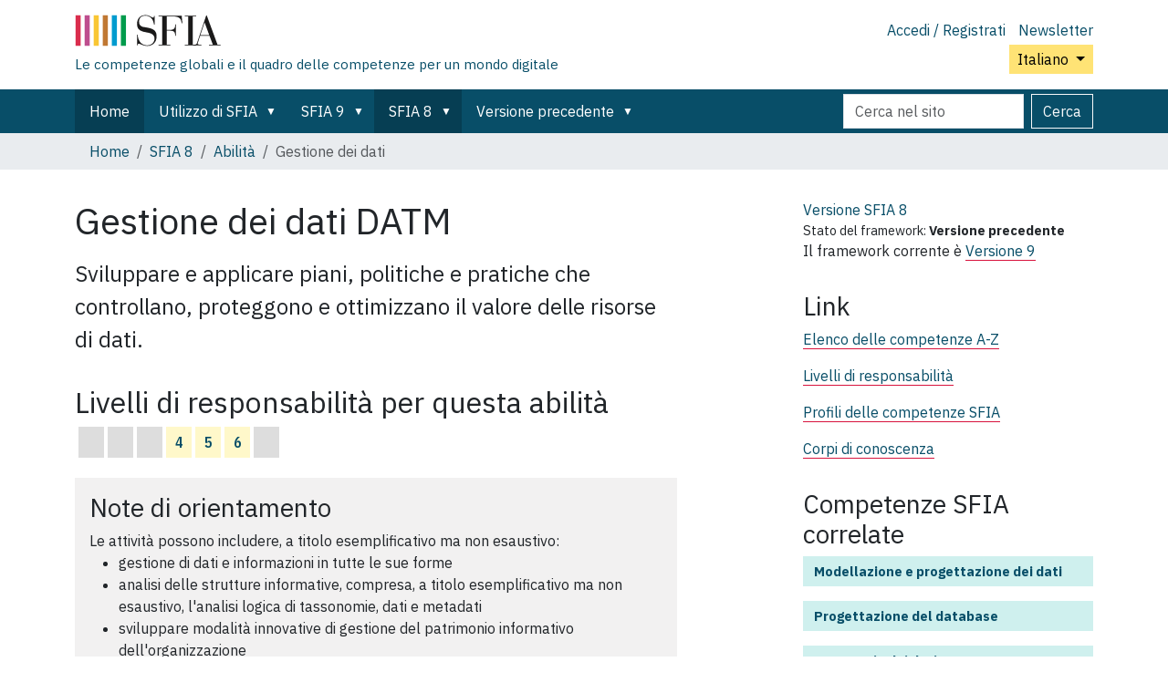

--- FILE ---
content_type: text/html;charset=utf-8
request_url: https://sfia-online.org/it/sfia-8/skills/data-management
body_size: 9903
content:
<!DOCTYPE html>
<html xmlns="http://www.w3.org/1999/xhtml" class="h-100" lang="it" xml:lang="it">

  <head><meta http-equiv="Content-Type" content="text/html; charset=UTF-8" />
    <!-- Google Tag Manager -->
    <script>(function(w,d,s,l,i){w[l]=w[l]||[];w[l].push({'gtm.start':
    new Date().getTime(),event:'gtm.js'});var f=d.getElementsByTagName(s)[0],
    j=d.createElement(s),dl=l!='dataLayer'?'&l='+l:'';j.async=true;j.src=
    'https://www.googletagmanager.com/gtm.js?id='+i+dl;f.parentNode.insertBefore(j,f);
      })(window,document,'script','dataLayer','GTM-W6HDL5B');</script>
    <!-- End Google Tag Manager -->
    <!-- Global site tag (gtag.js) - Google Analytics -->
    <script async="" src="https://www.googletagmanager.com/gtag/js?id=UA-64677514-1"></script>
    <script>
            window.dataLayer = window.dataLayer || [];
            function gtag(){dataLayer.push(arguments);}
            gtag('js', new Date());

            gtag('config', 'UA-64677514-1');
    </script>

    <title>Gestione dei dati — Italiano</title>
    <link href="/++theme++sfia-theme/++theme++barceloneta/barceloneta-apple-touch-icon.png" rel="apple-touch-icon" />
    <link href="/++theme++sfia-theme/++theme++barceloneta/barceloneta-apple-touch-icon-144x144-precomposed.png" rel="apple-touch-icon-precomposed" sizes="144x144" />
    <link href="/++theme++sfia-theme/++theme++barceloneta/barceloneta-apple-touch-icon-114x114-precomposed.png" rel="apple-touch-icon-precomposed" sizes="114x114" />
    <link href="/++theme++sfia-theme/++theme++barceloneta/barceloneta-apple-touch-icon-72x72-precomposed.png" rel="apple-touch-icon-precomposed" sizes="72x72" />
    <link href="/++theme++sfia-theme/++theme++barceloneta/barceloneta-apple-touch-icon-57x57-precomposed.png" rel="apple-touch-icon-precomposed" sizes="57x57" />
    <link href="/++theme++sfia-theme/++theme++barceloneta/barceloneta-apple-touch-icon-precomposed.png" rel="apple-touch-icon-precomposed" />
  <meta charset="utf-8" /><meta name="twitter:card" content="summary" /><meta property="og:site_name" content="SFIA" /><meta property="og:title" content="Gestione dei dati" name="title" /><meta property="og:type" content="website" /><meta property="og:description" content="Sviluppare e applicare piani, politiche e pratiche che controllano, proteggono e ottimizzano il valore delle risorse di dati." /><meta property="og:url" content="https://sfia-online.org/it/sfia-8/skills/data-management" /><meta property="og:image" content="https://sfia-online.org/@@site-logo/sfialogo-outlines.svg" name="image" /><meta property="og:image:type" content="image/svg+xml" /><meta name="description" content="Sviluppare e applicare piani, politiche e pratiche che controllano, proteggono e ottimizzano il valore delle risorse di dati." /><meta name="DC.description" content="Sviluppare e applicare piani, politiche e pratiche che controllano, proteggono e ottimizzano il valore delle risorse di dati." /><meta name="DC.date.created" content="2022-03-12T12:38:51+00:00" /><meta name="DC.date.modified" content="2022-03-12T14:03:34+00:00" /><meta name="DC.type" content="Skill" /><meta name="DC.format" content="text/plain" /><meta name="DC.language" content="it" /><meta name="DC.date.valid_range" content="2022/03/12 - " /><meta name="viewport" content="width=device-width, initial-scale=1.0" /><meta name="generator" content="Plone - https://plone.org/" /><link rel="alternate" hreflang="fr" href="https://sfia-online.org/fr/sfia-8/skills/data-management" /><link rel="alternate" hreflang="es" href="https://sfia-online.org/es/sfia-8/skills/data-management" /><link rel="alternate" hreflang="it" href="https://sfia-online.org/it/sfia-8/skills/data-management" /><link rel="alternate" hreflang="zh" href="https://sfia-online.org/zh/sfia-8/skills/data-management" /><link rel="alternate" hreflang="pl" href="https://sfia-online.org/pl/sfia-8/skills/data-management" /><link rel="alternate" hreflang="ar" href="https://sfia-online.org/ar/sfia-8/skills/data-management" /><link rel="alternate" hreflang="pt" href="https://sfia-online.org/pt/sfia-8/skills/data-management" /><link rel="alternate" hreflang="en" href="https://sfia-online.org/en/sfia-8/skills/data-management" /><link rel="alternate" hreflang="ru" href="https://sfia-online.org/ru/sfia-8/skills/data-management" /><link rel="alternate" hreflang="fr-ca" href="https://sfia-online.org/fr-ca/sfia-8/skills/data-management" /><link rel="alternate" hreflang="ja" href="https://sfia-online.org/ja/sfia-8/skills/data-management" /><link rel="alternate" hreflang="de" href="https://sfia-online.org/de/sfia-8/skills/data-management" /><link rel="canonical" href="https://sfia-online.org/it/sfia-8/skills/data-management" /><link rel="preload icon" type="image/vnd.microsoft.icon" href="https://sfia-online.org/it/favicon.ico?name=sfia-favicon.ico" /><link rel="mask-icon" href="https://sfia-online.org/it/favicon.ico?name=sfia-favicon.ico" /><link href="https://sfia-online.org/it/@@search" rel="search" title="Cerca nel sito" /><link data-bundle="collectionfilter-bundle" href="https://sfia-online.org/++webresource++82bcafb0-356d-5387-a703-bc0b71ea2cda/++plone++collectionfilter/collectionfilter.min.css" media="all" rel="stylesheet" type="text/css" /><link data-bundle="easyform" href="https://sfia-online.org/++webresource++b6e63fde-4269-5984-a67a-480840700e9a/++resource++easyform.css" media="all" rel="stylesheet" type="text/css" /><link data-bundle="mosaic-css" href="https://sfia-online.org/++webresource++5411e25a-bb6c-52c9-9764-e193dd1bdeb9/++plone++mosaic/mosaic.min.css" media="all" rel="stylesheet" type="text/css" /><link data-bundle="multilingual" href="https://sfia-online.org/++webresource++f30a16e6-dac4-5f5f-a036-b24364abdfc8/++resource++plone.app.multilingual.stylesheet/multilingual.css" media="all" rel="stylesheet" type="text/css" /><link data-bundle="plone-fullscreen" href="https://sfia-online.org/++webresource++ac83a459-aa2c-5a45-80a9-9d3e95ae0847/++plone++static/plone-fullscreen/fullscreen.css" media="all" rel="stylesheet" type="text/css" /><link data-bundle="diazo" href="https://sfia-online.org/++webresource++05036b61-3844-5c8b-8ddc-6440340b97b7/++theme++sfia-theme/styles/theme.min.css" media="all" rel="stylesheet" type="text/css" /><script data-bundle="collectionfilter-bundle" integrity="sha384-G96E8rSaSCb3q80fpWgtUqPhXxaBs0bVAGWdjODpcqCrs7nT1W1dzW+uVh7Xjuix" src="https://sfia-online.org/++webresource++d9ee3239-b605-576e-9578-88c1f7b95137/++plone++collectionfilter/collectionfilter-remote.min.js"></script><script data-bundle="plone-fullscreen" integrity="sha384-yAbXscL0aoE/0AkFhaGNz6d74lDy9Cz7PXfkWNqRnFm0/ewX0uoBBoyPBU5qW7Nr" src="https://sfia-online.org/++webresource++6aa4c841-faf5-51e8-8109-90bd97e7aa07/++plone++static/plone-fullscreen/fullscreen.js"></script><script data-bundle="plone" integrity="sha384-6Wh7fW8sei4bJMY3a6PIfr5jae6gj9dIadjpiDZBJsr9pJ5gW0bsg0IzoolcL3H0" src="https://sfia-online.org/++webresource++cff93eba-89cf-5661-8beb-464cc1d0cbc7/++plone++static/bundle-plone/bundle.min.js"></script><script data-bundle="diazo" integrity="sha384-fg9b8eMx+x25cqkQ/xuUVmuSFo+egtTxDtMjaBcTRsKyOlc3POihTlRlA17NDzlt" src="https://sfia-online.org/++webresource++808d846f-e21a-5b06-a95f-3172eb227e99/++theme++sfia-theme/js/theme.js"></script><script>
    function loadDoc(event) {
      submitDoc();
    }
    </script></head>

  <body class="d-flex flex-column h-100 col-content col-two frontend icons-off pat-markspeciallinks portaltype-skill section-sfia-8 site-it subsection-skills subsection-skills-data-management template-skill thumbs-on userrole-anonymous viewpermission-view" id="visual-portal-wrapper" dir="ltr" data-base-url="https://sfia-online.org/it/sfia-8/skills/data-management" data-view-url="https://sfia-online.org/it/sfia-8/skills/data-management" data-portal-url="https://sfia-online.org" data-i18ncatalogurl="https://sfia-online.org/plonejsi18n" data-pat-markspeciallinks="{&quot;external_links_open_new_window&quot;: false, &quot;mark_special_links&quot;: true}" data-pat-plone-modal="{&quot;actionOptions&quot;: {&quot;displayInModal&quot;: false}}" data-pat-pickadate="{&quot;date&quot;: {&quot;selectYears&quot;: 200}, &quot;time&quot;: {&quot;interval&quot;: 5 } }"><div class="outer-wrapper flex-shrink-0">
      <header class="container d-flex pt-3 flex-column justify-content-between align-items-lg-start flex-lg-row" id="content-header">

        <div class="mb-3 d-flex justify-content-end flex-lg-column" id="portal-top">
          <div id="portal-anontools">
  <ul class="list-inline">
    <li class="list-inline-item">
      <a title="Accedi / Registrati" href="https://sfia-online.org/it/login" id="personaltools-login" icon="plone-login" class="pat-plone-modal" data-pat-plone-modal="{}">Accedi / Registrati</a>
    </li>
    <li class="list-inline-item">
      <a title="Newsletter" href="https://sfia-online.org/@@signup" id="personaltools-newsletter" icon="envelope-at">Newsletter</a>
    </li>
  </ul>
</div>


  <div class="btn-group d-inline-block" id="portal-languageselector-sfia">
    <button class="btn btn-secondary dropdown-toggle float-end mt-lg-1" aria-expanded="false" type="button" data-bs-toggle="dropdown">
      Italiano
      
    </button>
    <ul class="dropdown-menu">

      
        <li>
          <a class="dropdown-item " href="https://sfia-online.org/@@multilingual-selector/e1046ca990094ee2b116072d9549f604/en?set_language=en">English</a>
        </li>
      
        <li>
          <a class="dropdown-item " href="https://sfia-online.org/@@multilingual-selector/e1046ca990094ee2b116072d9549f604/de?set_language=de">Deutsch</a>
        </li>
      
        <li>
          <a class="dropdown-item " href="https://sfia-online.org/@@multilingual-selector/e1046ca990094ee2b116072d9549f604/es?set_language=es">Español</a>
        </li>
      
        <li>
          <a class="dropdown-item " href="https://sfia-online.org/@@multilingual-selector/e1046ca990094ee2b116072d9549f604/fr?set_language=fr">Français</a>
        </li>
      
        <li>
          <a class="dropdown-item active " href="https://sfia-online.org/@@multilingual-selector/e1046ca990094ee2b116072d9549f604/it?set_language=it">Italiano</a>
        </li>
      
        <li>
          <a class="dropdown-item " href="https://sfia-online.org/@@multilingual-selector/e1046ca990094ee2b116072d9549f604/nl?set_language=nl">Nederlands</a>
        </li>
      
        <li>
          <a class="dropdown-item " href="https://sfia-online.org/@@multilingual-selector/e1046ca990094ee2b116072d9549f604/pl?set_language=pl">Polski</a>
        </li>
      
        <li>
          <a class="dropdown-item " href="https://sfia-online.org/@@multilingual-selector/e1046ca990094ee2b116072d9549f604/pt?set_language=pt">Português</a>
        </li>
      
        <li>
          <a class="dropdown-item " href="https://sfia-online.org/@@multilingual-selector/e1046ca990094ee2b116072d9549f604/fr-ca?set_language=fr-ca">Français (Canada)</a>
        </li>
      
        <li>
          <a class="dropdown-item " href="https://sfia-online.org/@@multilingual-selector/e1046ca990094ee2b116072d9549f604/ar?set_language=ar">العربية</a>
        </li>
      
        <li>
          <a class="dropdown-item " href="https://sfia-online.org/@@multilingual-selector/e1046ca990094ee2b116072d9549f604/zh?set_language=zh">中文</a>
        </li>
      
        <li>
          <a class="dropdown-item " href="https://sfia-online.org/@@multilingual-selector/e1046ca990094ee2b116072d9549f604/ja?set_language=ja">日本語</a>
        </li>
      
        <li>
          <a class="dropdown-item " href="https://sfia-online.org/@@multilingual-selector/e1046ca990094ee2b116072d9549f604/ru?set_language=ru">Русский</a>
        </li>
      
    </ul>
  </div>








        </div>

        <div class="pb-3 d-flex justify-content-between align-items-center order-lg-first w-auto" id="portal-logo-wrapper">
          <div class="d-flex flex-column" id="portal-logo-with-tag-line">
            <a id="portal-logo" title="Italiano" href="https://sfia-online.org/it">
  <img alt="SFIA" src="https://sfia-online.org/@@site-logo/sfialogo-outlines.svg" title="SFIA" /></a>
            <div id="tag-line">Le competenze globali e il quadro delle competenze per un mondo digitale</div>
          </div>
          <div class="navbar navbar-expand-lg">
            <button class="navbar-toggler border-secondary" aria-controls="offcanvasNavbar" type="button" data-bs-target="#offcanvasNavbar" data-bs-toggle="offcanvas" aria-label="Toggle navigation">
              <span class="navbar-toggler-icon"></span>
            </button>
          </div>
        </div>

      </header>

      <div id="mainnavigation-wrapper">
        <div id="mainnavigation">
          <nav class="navbar navbar-expand-lg navbar-barceloneta pat-navigationmarker" id="portal-globalnav-wrapper">
            <div class="container">
              <div class="offcanvas offcanvas-end" id="offcanvasNavbar" aria-labelledby="offcanvasNavbarLabel" tabindex="-1">
                <div class="offcanvas-header justify-content-end">
                  <button class="btn-close btn-close-white text-reset" aria-label="Close" type="button" data-bs-dismiss="offcanvas"></button>
                </div>
                <div class="offcanvas-body align-items-center">
                  <ul class="navbar-nav me-auto" id="portal-globalnav">
    <li class="index_html nav-item"><a href="https://sfia-online.org/it" class="state-None nav-link">Home</a></li><li class="about-sfia has_subtree nav-item"><a href="https://sfia-online.org/it/about-sfia" class="state-published nav-link" aria-haspopup="true">Utilizzo di SFIA</a><input id="navitem-about-sfia" type="checkbox" class="opener" /><label for="navitem-about-sfia" role="button" aria-label="Utilizzo di SFIA"></label><ul class="has_subtree dropdown"><li class="browsing-sfia nav-item"><a href="https://sfia-online.org/it/about-sfia/browsing-sfia" class="state-published nav-link">Navigazione in SFIA</a></li><li class="sfia-guiding-principles nav-item"><a href="https://sfia-online.org/it/about-sfia/sfia-guiding-principles" class="state-published nav-link">Principi guida di SFIA</a></li><li class="sfia-and-skills-management nav-item"><a href="https://sfia-online.org/it/about-sfia/sfia-and-skills-management" class="state-published nav-link">SFIA e gestione delle abilità</a></li><li class="how-sfia-works nav-item"><a href="https://sfia-online.org/it/about-sfia/how-sfia-works" class="state-published nav-link">Come funziona SFIA - Livelli di responsabilità e competenze</a></li><li class="the-context-for-sfia nav-item"><a href="https://sfia-online.org/it/about-sfia/the-context-for-sfia" class="state-published nav-link">Il contesto per SFIA</a></li><li class="using-and-licensing-sfia nav-item"><a href="https://sfia-online.org/it/about-sfia/using-and-licensing-sfia" class="state-published nav-link">Utilizzo e gestione delle licenze di SFIA</a></li><li class="introduction-to-sfia-documentation nav-item"><a href="https://sfia-online.org/it/about-sfia/introduction-to-sfia-documentation" class="state-published nav-link">Introduzione alla documentazione SFIA</a></li><li class="sfia-levels-of-responsibility nav-item"><a href="https://sfia-online.org/it/about-sfia/sfia-levels-of-responsibility" class="state-published nav-link">Livelli di responsabilità SFIA</a></li><li class="sfia-professional-skills nav-item"><a href="https://sfia-online.org/it/about-sfia/sfia-professional-skills" class="state-published nav-link">Abilità professionali SFIA</a></li></ul></li><li class="sfia-9 has_subtree nav-item"><a href="https://sfia-online.org/it/sfia-9" class="state-published nav-link" aria-haspopup="true">SFIA 9</a><input id="navitem-sfia-9" type="checkbox" class="opener" /><label for="navitem-sfia-9" role="button" aria-label="SFIA 9"></label><ul class="has_subtree dropdown"><li class="skills nav-item"><a href="https://sfia-online.org/it/sfia-9/skills" class="state-published nav-link">Abilità</a></li><li class="responsibilities nav-item"><a href="https://sfia-online.org/it/sfia-9/responsibilities" class="state-published nav-link">Livelli di responsabilità</a></li><li class="sfia-views nav-item"><a href="https://sfia-online.org/it/sfia-9/sfia-views" class="state-published nav-link">Visualizzazioni SFIAv9</a></li><li class="all-skills-a-z nav-item"><a href="https://sfia-online.org/it/sfia-9/all-skills-a-z" class="state-published nav-link">Elenco abilità dalla A alla Z</a></li><li class="generic-attributes-a-z nav-item"><a href="https://sfia-online.org/it/sfia-9/generic-attributes-a-z" class="state-published nav-link">Attributi generici SFIA 9 - directory</a></li><li class="documenti-sfia-9 nav-item"><a href="https://sfia-online.org/it/sfia-9/documenti-sfia-9" class="state-published nav-link">Documenti SFIA 9</a></li></ul></li><li class="sfia-8 has_subtree nav-item"><a href="https://sfia-online.org/it/sfia-8" class="state-published nav-link" aria-haspopup="true">SFIA 8</a><input id="navitem-sfia-8" type="checkbox" class="opener" /><label for="navitem-sfia-8" role="button" aria-label="SFIA 8"></label><ul class="has_subtree dropdown"><li class="responsibilities nav-item"><a href="https://sfia-online.org/it/sfia-8/responsibilities" class="state-published nav-link">Livelli di responsabilità</a></li><li class="behavioural-factors-in-sfia nav-item"><a href="https://sfia-online.org/it/sfia-8/behavioural-factors-in-sfia" class="state-published nav-link">Fattori comportamentali</a></li><li class="sfia-views nav-item"><a href="https://sfia-online.org/it/sfia-8/sfia-views" class="state-published nav-link">Viste SFIA</a></li><li class="skills nav-item"><a href="https://sfia-online.org/it/sfia-8/skills" class="state-published nav-link">Abilità</a></li><li class="documentation nav-item"><a href="https://sfia-online.org/it/sfia-8/documentation" class="state-published nav-link">Documenti SFIA 8</a></li><li class="all-skills-a-z nav-item"><a href="https://sfia-online.org/it/sfia-8/all-skills-a-z" class="state-published nav-link">Elenco abilità dalla A alla Z</a></li></ul></li><li class="legacy-sfia has_subtree nav-item"><a href="https://sfia-online.org/it/legacy-sfia" class="state-published nav-link" aria-haspopup="true">Versione precedente</a><input id="navitem-legacy-sfia" type="checkbox" class="opener" /><label for="navitem-legacy-sfia" role="button" aria-label="Versione precedente"></label><ul class="has_subtree dropdown"><li class="sfia-7 nav-item"><a href="https://sfia-online.org/it/legacy-sfia/sfia-7" class="state-published nav-link">SFIA 7</a></li></ul></li>
  
  <li class="nav-item hamburger-nav-item">
    <a class="nav-link" href="https://sfia-online.org/login">Accedi / Registrati</a>
  </li>
  <li class="nav-item hamburger-nav-item">
    <a class="nav-link" href="https://sfia-online.org/@@signup" title="Iscriviti qui per ricevere la nostra newsletter">Newsletter</a>
  </li>
</ul>
                  <ul class="navbar-nav me-auto" id="extra-nav-links">
                  </ul>
                  <div class="d-flex flex-column position-relative" id="portal-searchbox">

  <form class="d-flex False False" id="searchGadget_form" action="https://sfia-online.org/it/@@search" role="search" data-pat-livesearch="ajaxUrl:https://sfia-online.org/it/@@ajax-search">

    <label class="hiddenStructure" for="searchGadget">Cerca nel sito</label>

    <input class="searchField form-control me-2" id="searchGadget" name="SearchableText" placeholder="Cerca nel sito" size="18" title="Cerca nel sito" type="text" />

    <button class="searchButton btn btn-outline-light" type="submit">Cerca</button>

    <div class="hiddenStructure" id="portal-advanced-search">
      <a href="https://sfia-online.org/it/@@search">Ricerca avanzata…</a>
    </div>

  </form>

</div>
                </div>
              </div>
            </div>
          </nav>
        </div>
      </div>

      <div class="principal" id="hero">
        <div class="container">
          <div class="gigantic">
          </div>
        </div>
      </div>

      <div id="above-content-wrapper">
        <div id="viewlet-above-content">
<nav id="portal-breadcrumbs" aria-label="breadcrumb">
  <div class="container">
    <ol class="breadcrumb">
      <li class="breadcrumb-item"><a href="https://sfia-online.org/it">Home</a></li>
      
        <li class="breadcrumb-item"><a href="https://sfia-online.org/it/sfia-8">SFIA 8</a></li>
        
      
        <li class="breadcrumb-item"><a href="https://sfia-online.org/it/sfia-8/skills">Abilità</a></li>
        
      
        
        <li class="breadcrumb-item active" aria-current="page">Gestione dei dati</li>
      
    </ol>
  </div>
</nav>
</div>
      </div>

      <div class="container">
        <div class="row">
          <aside class="col-12" id="global_statusmessage">
        

        <div>
        </div>
      </aside>
        </div>
        <main class="row" id="main-container">
          <section id="portal-column-content">

        

          

            

              <article id="content">

                

                  <header>

                    <div id="viewlet-above-content-title"><span id="social-tags-body" itemscope="" itemtype="http://schema.org/WebPage" style="display: none">
  <span itemprop="name">Gestione dei dati</span>
  <span itemprop="description">Sviluppare e applicare piani, politiche e pratiche che controllano, proteggono e ottimizzano il valore delle risorse di dati.</span>
  <span itemprop="url">https://sfia-online.org/it/sfia-8/skills/data-management</span>
  <span itemprop="image">https://sfia-online.org/@@site-logo/sfialogo-outlines.svg</span>
</span>
</div>

                    
    <h1 class="documentFirstHeading" id="skilltitle">
      Gestione dei dati
      <span class="skill-code">DATM</span>
      
    </h1>
  

                    <div id="viewlet-below-content-title">
</div>

                    
    <div class="documentDescription description" id="skillintro"><div><p>Sviluppare e applicare piani, politiche e pratiche che controllano, proteggono e ottimizzano il valore delle risorse di dati.</p></div></div>
  

                    <div id="viewlet-below-content-description"></div>

                  </header>

                  <div id="viewlet-above-content-body">
</div>

                  <div id="content-core">
                    
    <div>
  <div id="definedskilllevels">
    <h2>Livelli di responsabilità per questa abilità</h2>
    <table class="table" title="Definito ai seguenti livelli:">
      <tr>
        
          <td class="level level-undefined">
            
          </td>
        
          <td class="level level-undefined">
            
          </td>
        
          <td class="level level-undefined">
            
          </td>
        
          <td class="level level-defined">
            <a href="#skill_level_section_4">4</a>
          </td>
        
          <td class="level level-defined">
            <a href="#skill_level_section_5">5</a>
          </td>
        
          <td class="level level-defined">
            <a href="#skill_level_section_6">6</a>
          </td>
        
          <td class="level level-undefined">
            
          </td>
        
      </tr>
    </table>
  </div>

  
  
  <div class="guidance-notes">
    <h3 class="guidance-heading">Note di orientamento</h3>
    <div class="guidance-body"><div><p>Le attività possono includere, a titolo esemplificativo ma non esaustivo:</p>
<ul>
<li>gestione di dati e informazioni in tutte le sue forme</li>
<li>analisi delle strutture informative, compresa, a titolo esemplificativo ma non esaustivo, l'analisi logica di tassonomie, dati e metadati</li>
<li>sviluppare modalità innovative di gestione del patrimonio informativo dell'organizzazione</li>
<li>sviluppo di piani, politiche e pratiche relative ad aree tra cui, a titolo esemplificativo ma non esaustivo, classificazione, archiviazione, sicurezza, qualità, condivisione, disponibilità, recupero, conservazione e pubblicazione</li>
<li>assicurare che i dati siano memorizzati e archiviati in modo appropriato, in linea con la legislazione pertinente</li>
<li>applicazione di pratiche di gestione dei dati per servizi basati su cloud</li>
<li>applicare principi etici nella gestione dei dati.</li>
</ul></div></div>
  </div>
  <div class="guidance-notes">
    <h3 class="guidance-heading">
      <a class="text-bg-secondary fs-5 sfia-collapser collapsed" aria-controls="guidance-body" aria-expanded="false" data-bs-target="#guidance-body" data-bs-toggle="collapse">
        <svg xmlns="http://www.w3.org/2000/svg" width="16" height="16" fill="currentColor" class="plone-icon plus_sign bi bi-caret-right-fill" viewbox="0 0 16 16">
  <path d="m12.14 8.753-5.482 4.796c-.646.566-1.658.106-1.658-.753V3.204a1 1 0 0 1 1.659-.753l5.48 4.796a1 1 0 0 1 0 1.506z"></path>
</svg>
        <svg xmlns="http://www.w3.org/2000/svg" width="16" height="16" fill="currentColor" class="plone-icon minus_sign bi bi-caret-down-fill" viewbox="0 0 16 16">
  <path d="M7.247 11.14 2.451 5.658C1.885 5.013 2.345 4 3.204 4h9.592a1 1 0 0 1 .753 1.659l-4.796 5.48a1 1 0 0 1-1.506 0z"></path>
</svg>
      </a>
      <span>Comprendere i livelli di responsabilità di questa abilità</span>
    </h3>
    <div class="guidance-body collapse" id="guidance-body">
      <h5>Dove i livelli inferiori non sono definiti...</h5>
      <ul>
        <li>I compiti e le responsabilità specifiche non sono definiti perché l'abilità richiede un livello più elevato di autonomia, influenza e complessità nel processo decisionale rispetto a quanto generalmente previsto a questi livelli. È possibile utilizzare le istruzioni di essenza per comprendere le responsabilità generiche associate a questi livelli.</li>
      </ul>
      <h5>Dove i livelli più alti non sono definiti...</h5>
      <ul>
        <li>Le responsabilità e le responsabilità non sono definite perché questi livelli superiori implicano una leadership strategica e un'influenza organizzativa più ampia che va oltre l'ambito di questa specifica competenza. Vedi le dichiarazioni di essenza.</li>
      </ul>
      <h4>Sviluppare competenze e dimostrare le responsabilità relative a questa abilità</h4>
      <p>I livelli definiti mostrano la progressione incrementale delle competenze e delle responsabilità.</p>
      <h5 style="margin-top: 0.5em">Dove i livelli inferiori non sono definiti...</h5>
      <p>Puoi sviluppare le tue conoscenze e sostenere gli altri che hanno responsabilità in questo settore:</p>
      <ul>
        <li>Apprendimento dei concetti e dei principi chiave relativi a questa abilità e al suo impatto sul tuo ruolo</li>
        <li>Esecuzione di abilità correlate (vedere le competenze SFIA correlate)</li>
        <li>Supportare altri che svolgono compiti e attività di livello superiore</li>
      </ul>
      <h5>Dove i livelli più alti non sono definiti...</h5>
      <ul>
        <li>È possibile progredire sviluppando competenze correlate che sono più adatte ai livelli più elevati di leadership organizzativa.</li>
      </ul>
      <p id="link-skill-not-all-levels-defined">
        <a href="/en/about-sfia/why-sfia-skills-are-not-defined-at-all-7-levels">Fai clic per scoprire perché le competenze SFIA non sono definite in tutti e 7 i livelli.</a>
      </p>

      <h3 class="guidance-heading" id="show_hide_all_level_descriptions">
        <a class="text-bg-secondary fs-5 sfia-collapser collapsed" aria-controls=".level-collapse-target" aria-expanded="false" data-bs-target=".level-collapse-target" data-bs-toggle="collapse">
          <svg xmlns="http://www.w3.org/2000/svg" width="16" height="16" fill="currentColor" class="plone-icon plus_sign bi bi-caret-right-fill" viewbox="0 0 16 16">
  <path d="m12.14 8.753-5.482 4.796c-.646.566-1.658.106-1.658-.753V3.204a1 1 0 0 1 1.659-.753l5.48 4.796a1 1 0 0 1 0 1.506z"></path>
</svg>
          <svg xmlns="http://www.w3.org/2000/svg" width="16" height="16" fill="currentColor" class="plone-icon minus_sign bi bi-caret-down-fill" viewbox="0 0 16 16">
  <path d="M7.247 11.14 2.451 5.658C1.885 5.013 2.345 4 3.204 4h9.592a1 1 0 0 1 .753 1.659l-4.796 5.48a1 1 0 0 1-1.506 0z"></path>
</svg>
        </a>
        <span>Mostra/nascondi descrizioni e livelli extra.</span>
      </h3>
    </div>
  </div>

  <div class="levels show_essence_of_levels">

    
      <div class="skill_level level-collapse-target collapse collapsed" id="skill_level_section_1">
        <h3>
          <a class="text-bg-secondary fs-5 sfia-collapser collapsed" aria-controls="level-text-1" aria-expanded="false" data-bs-target="#level-text-1" data-bs-toggle="collapse">
            <svg xmlns="http://www.w3.org/2000/svg" width="16" height="16" fill="currentColor" class="plone-icon plus_sign bi bi-caret-right-fill" viewbox="0 0 16 16">
  <path d="m12.14 8.753-5.482 4.796c-.646.566-1.658.106-1.658-.753V3.204a1 1 0 0 1 1.659-.753l5.48 4.796a1 1 0 0 1 0 1.506z"></path>
</svg>
            <svg xmlns="http://www.w3.org/2000/svg" width="16" height="16" fill="currentColor" class="plone-icon minus_sign bi bi-caret-down-fill" viewbox="0 0 16 16">
  <path d="M7.247 11.14 2.451 5.658C1.885 5.013 2.345 4 3.204 4h9.592a1 1 0 0 1 .753 1.659l-4.796 5.48a1 1 0 0 1-1.506 0z"></path>
</svg>
          </a>
          
          <span>Livello 1</span>
        </h3>
        
          <div class="collapse level-collapse-target" id="level-text-1">
            <div>
              
                <strong><a href="https://sfia-online.org/it/sfia-8/responsibilities/level-1">Livello 1 - Seguire</a>:</strong>
              Essenza del livello: esegue attività di routine sotto stretta supervisione, segue le istruzioni e richiede una guida per completare il proprio lavoro. Apprende e applica le competenze e le conoscenze di base.
              
            </div>
            
          </div>
        
        <div class="level_text">
          <p></p>
          
        </div>
      </div>
    
      <div class="skill_level level-collapse-target collapse collapsed" id="skill_level_section_2">
        <h3>
          <a class="text-bg-secondary fs-5 sfia-collapser collapsed" aria-controls="level-text-2" aria-expanded="false" data-bs-target="#level-text-2" data-bs-toggle="collapse">
            <svg xmlns="http://www.w3.org/2000/svg" width="16" height="16" fill="currentColor" class="plone-icon plus_sign bi bi-caret-right-fill" viewbox="0 0 16 16">
  <path d="m12.14 8.753-5.482 4.796c-.646.566-1.658.106-1.658-.753V3.204a1 1 0 0 1 1.659-.753l5.48 4.796a1 1 0 0 1 0 1.506z"></path>
</svg>
            <svg xmlns="http://www.w3.org/2000/svg" width="16" height="16" fill="currentColor" class="plone-icon minus_sign bi bi-caret-down-fill" viewbox="0 0 16 16">
  <path d="M7.247 11.14 2.451 5.658C1.885 5.013 2.345 4 3.204 4h9.592a1 1 0 0 1 .753 1.659l-4.796 5.48a1 1 0 0 1-1.506 0z"></path>
</svg>
          </a>
          
          <span>Livello 2</span>
        </h3>
        
          <div class="collapse level-collapse-target" id="level-text-2">
            <div>
              
                <strong><a href="https://sfia-online.org/it/sfia-8/responsibilities/level-2">Livello 2 - Assistere</a>:</strong>
              Essenza del livello: fornisce assistenza agli altri, lavora sotto supervisione ordinaria e usa la sua discrezione per affrontare i problemi di routine. Apprende attivamente attraverso la formazione e le esperienze sul posto di lavoro.
              
            </div>
            
          </div>
        
        <div class="level_text">
          <p></p>
          
        </div>
      </div>
    
      <div class="skill_level level-collapse-target collapse collapsed" id="skill_level_section_3">
        <h3>
          <a class="text-bg-secondary fs-5 sfia-collapser collapsed" aria-controls="level-text-3" aria-expanded="false" data-bs-target="#level-text-3" data-bs-toggle="collapse">
            <svg xmlns="http://www.w3.org/2000/svg" width="16" height="16" fill="currentColor" class="plone-icon plus_sign bi bi-caret-right-fill" viewbox="0 0 16 16">
  <path d="m12.14 8.753-5.482 4.796c-.646.566-1.658.106-1.658-.753V3.204a1 1 0 0 1 1.659-.753l5.48 4.796a1 1 0 0 1 0 1.506z"></path>
</svg>
            <svg xmlns="http://www.w3.org/2000/svg" width="16" height="16" fill="currentColor" class="plone-icon minus_sign bi bi-caret-down-fill" viewbox="0 0 16 16">
  <path d="M7.247 11.14 2.451 5.658C1.885 5.013 2.345 4 3.204 4h9.592a1 1 0 0 1 .753 1.659l-4.796 5.48a1 1 0 0 1-1.506 0z"></path>
</svg>
          </a>
          
          <span>Livello 3</span>
        </h3>
        
          <div class="collapse level-collapse-target" id="level-text-3">
            <div>
              
                <strong><a href="https://sfia-online.org/it/sfia-8/responsibilities/level-3">Livello 3 - Applicare</a>:</strong>
              Essenza del livello: esegue varie attività, a volte complesse e non di routine, utilizzando metodi e procedure standard. Lavora seguendo indicazioni generali, esercita la discrezione e gestisce il proprio lavoro entro le scadenze. Migliora in modo proattivo le abilità e l'impatto sul posto di lavoro.
              
            </div>
            
          </div>
        
        <div class="level_text">
          <p></p>
          
        </div>
      </div>
    
      <div class="skill_level " id="skill_level_section_4">
        <h3>
          <a class="text-bg-secondary fs-5 sfia-collapser collapsed" aria-controls="level-text-4" aria-expanded="false" data-bs-target="#level-text-4" data-bs-toggle="collapse">
            <svg xmlns="http://www.w3.org/2000/svg" width="16" height="16" fill="currentColor" class="plone-icon plus_sign bi bi-caret-right-fill" viewbox="0 0 16 16">
  <path d="m12.14 8.753-5.482 4.796c-.646.566-1.658.106-1.658-.753V3.204a1 1 0 0 1 1.659-.753l5.48 4.796a1 1 0 0 1 0 1.506z"></path>
</svg>
            <svg xmlns="http://www.w3.org/2000/svg" width="16" height="16" fill="currentColor" class="plone-icon minus_sign bi bi-caret-down-fill" viewbox="0 0 16 16">
  <path d="M7.247 11.14 2.451 5.658C1.885 5.013 2.345 4 3.204 4h9.592a1 1 0 0 1 .753 1.659l-4.796 5.48a1 1 0 0 1-1.506 0z"></path>
</svg>
          </a>
          Gestione dei dati:
          <span>Livello 4</span>
        </h3>
        
          <div class="collapse level-collapse-target" id="level-text-4">
            <div>
              
                <strong><a href="https://sfia-online.org/it/sfia-8/responsibilities/level-4">Livello 4 - Abilitare</a>:</strong>
              Essenza del livello: svolge diverse attività complesse, supporta e guida gli altri, delega i compiti quando appropriato, lavora in modo autonomo sotto direzione generale e contribuisce con le competenze per raggiungere gli obiettivi del team.
              
            </div>
            <hr />
          </div>
        
        <div class="level_text">
          <p></p><div><p>Concepisce e applica processi di gestione dei dati master per sottoinsiemi di dati specifici. Valuta l'integrità dei dati da più sorgenti. Fornisce consigli sulla trasformazione dei dati da un formato/supporto a un altro. Gestisce e applica procedure di gestione delle informazioni. Abilita la disponibilità, l'integrità e la ricercabilità delle informazioni attraverso l'applicazione di strutture formali di dati e metadati e misure di protezione.</p></div>
          
        </div>
      </div>
    
      <div class="skill_level " id="skill_level_section_5">
        <h3>
          <a class="text-bg-secondary fs-5 sfia-collapser collapsed" aria-controls="level-text-5" aria-expanded="false" data-bs-target="#level-text-5" data-bs-toggle="collapse">
            <svg xmlns="http://www.w3.org/2000/svg" width="16" height="16" fill="currentColor" class="plone-icon plus_sign bi bi-caret-right-fill" viewbox="0 0 16 16">
  <path d="m12.14 8.753-5.482 4.796c-.646.566-1.658.106-1.658-.753V3.204a1 1 0 0 1 1.659-.753l5.48 4.796a1 1 0 0 1 0 1.506z"></path>
</svg>
            <svg xmlns="http://www.w3.org/2000/svg" width="16" height="16" fill="currentColor" class="plone-icon minus_sign bi bi-caret-down-fill" viewbox="0 0 16 16">
  <path d="M7.247 11.14 2.451 5.658C1.885 5.013 2.345 4 3.204 4h9.592a1 1 0 0 1 .753 1.659l-4.796 5.48a1 1 0 0 1-1.506 0z"></path>
</svg>
          </a>
          Gestione dei dati:
          <span>Livello 5</span>
        </h3>
        
          <div class="collapse level-collapse-target" id="level-text-5">
            <div>
              
                <strong><a href="https://sfia-online.org/it/sfia-8/responsibilities/level-5">Livello 5: Assicurare, consigliare</a>:</strong>
              Essenza del livello: fornisce una guida autorevole nel suo campo e lavora in un'ampia direzione. Responsabile della fornitura di risultati di lavoro significativi, dall'analisi all'esecuzione fino alla valutazione.
              
            </div>
            <hr />
          </div>
        
        <div class="level_text">
          <p></p><div><p>Concepisce e applica processi di gestione dei dati master. Deriva metadati e strutture di gestione dei dati per supportare la coerenza di richiamo delle informazioni, combinazione, analisi, riconoscimento e interpretazione dei pattern, in tutta l'organizzazione. Pianifica l'efficace memorizzazione, condivisione e pubblicazione dei dati all'interno dell'organizzazione. Convalida indipendentemente informazioni esterne da più sorgenti. Valuta i problemi che potrebbero impedire all'organizzazione di sfruttare al massimo il proprio patrimonio informativo. Fornisce consigli e indicazioni di esperti per consentire all'organizzazione di ottenere il massimo valore dai propri asset di dati.</p></div>
          
        </div>
      </div>
    
      <div class="skill_level " id="skill_level_section_6">
        <h3>
          <a class="text-bg-secondary fs-5 sfia-collapser collapsed" aria-controls="level-text-6" aria-expanded="false" data-bs-target="#level-text-6" data-bs-toggle="collapse">
            <svg xmlns="http://www.w3.org/2000/svg" width="16" height="16" fill="currentColor" class="plone-icon plus_sign bi bi-caret-right-fill" viewbox="0 0 16 16">
  <path d="m12.14 8.753-5.482 4.796c-.646.566-1.658.106-1.658-.753V3.204a1 1 0 0 1 1.659-.753l5.48 4.796a1 1 0 0 1 0 1.506z"></path>
</svg>
            <svg xmlns="http://www.w3.org/2000/svg" width="16" height="16" fill="currentColor" class="plone-icon minus_sign bi bi-caret-down-fill" viewbox="0 0 16 16">
  <path d="M7.247 11.14 2.451 5.658C1.885 5.013 2.345 4 3.204 4h9.592a1 1 0 0 1 .753 1.659l-4.796 5.48a1 1 0 0 1-1.506 0z"></path>
</svg>
          </a>
          Gestione dei dati:
          <span>Livello 6</span>
        </h3>
        
          <div class="collapse level-collapse-target" id="level-text-6">
            <div>
              
                <strong><a href="https://sfia-online.org/it/sfia-8/responsibilities/level-6">Livello 6 - Avviare, influenzare</a>:</strong>
              Essenza del livello: ha un'influenza organizzativa significativa, prende decisioni di alto livello, modella le policy, dimostra leadership, promuove la collaborazione organizzativa e accetta la responsabilità in aree chiave.
              
            </div>
            <hr />
          </div>
        
        <div class="level_text">
          <p></p><div><p>Deriva una strategia globale di gestione dei dati master che supporta lo sviluppo e il funzionamento sicuro delle informazioni e dei servizi digitali. Sviluppa politiche, standard e linee guida dell'organizzazione per la gestione dei dati, allineati con i principi etici. Pianifica, stabilisce e gestisce processi per un accesso regolare e coerente alle informazioni esterne provenienti da più fonti e per la convalida indipendente di tali informazioni.</p></div>
          
        </div>
      </div>
    
      <div class="skill_level level-collapse-target collapse collapsed" id="skill_level_section_7">
        <h3>
          <a class="text-bg-secondary fs-5 sfia-collapser collapsed" aria-controls="level-text-7" aria-expanded="false" data-bs-target="#level-text-7" data-bs-toggle="collapse">
            <svg xmlns="http://www.w3.org/2000/svg" width="16" height="16" fill="currentColor" class="plone-icon plus_sign bi bi-caret-right-fill" viewbox="0 0 16 16">
  <path d="m12.14 8.753-5.482 4.796c-.646.566-1.658.106-1.658-.753V3.204a1 1 0 0 1 1.659-.753l5.48 4.796a1 1 0 0 1 0 1.506z"></path>
</svg>
            <svg xmlns="http://www.w3.org/2000/svg" width="16" height="16" fill="currentColor" class="plone-icon minus_sign bi bi-caret-down-fill" viewbox="0 0 16 16">
  <path d="M7.247 11.14 2.451 5.658C1.885 5.013 2.345 4 3.204 4h9.592a1 1 0 0 1 .753 1.659l-4.796 5.48a1 1 0 0 1-1.506 0z"></path>
</svg>
          </a>
          
          <span>Livello 7</span>
        </h3>
        
          <div class="collapse level-collapse-target" id="level-text-7">
            <div>
              
                <strong><a href="https://sfia-online.org/it/sfia-8/responsibilities/level-7">Livello 7: Impostare una strategia, ispirare, mobilitare</a>:</strong>
              Essenza del livello: opera al più alto livello organizzativo, determina la visione e la strategia organizzative complessive e si assume la responsabilità del successo complessivo.
              
            </div>
            
          </div>
        
        <div class="level_text">
          <p></p>
          
        </div>
      </div>
    
  </div>

</div>

  
                  </div>

                  <div id="viewlet-below-content-body">






</div>

                
                <footer>
                  <div id="viewlet-below-content">




</div>
                </footer>
              </article>
            
          

        
      </section>
          
          <aside id="portal-column-two" role="complementary">
          
        
          

        
        
    <div>
  <div>
  <aside class="portlet" id="framework-label">
    <a href="/it/sfia-8">
      <div class="framework-label-version">
        <span>Versione SFIA</span>
        8
      </div>
    </a>
    <div class="framework-label-status-wrapper">
      <span>Stato del framework:</span>
      <span class="framework-label-status">Versione precedente</span>
    </div>
    <div class="framework-label-pointer-to-current">Il framework corrente è <a href="https://sfia-online.org/it/sfia-9">Versione 9</a></div>
    
  </aside>
</div>

  

  <aside class="portlet portletStaticText portlet-static-skill-links">
    <h3>Link</h3>
    <p>
      <a href="https://sfia-online.org/it/sfia-8/all-skills-a-z">Elenco delle competenze A-Z</a>
    </p>
    <p>
      <a href="https://sfia-online.org/it/sfia-8/responsibilities">Livelli di responsabilità</a>
    </p>
    <p>
      <a href="https://sfia-online.org/en/tools-and-resources/standard-industry-skills-profiles/sfia-8-skills-for-role-families-job-titles">Profili delle competenze SFIA</a>
    </p>
    <p>
      <a href="https://sfia-online.org/en/tools-and-resources/bodies-of-knowledge/list-of-bodies-of-knowledge">Corpi di conoscenza</a>
    </p>
  </aside>
  <aside class="portlet" id="related-sfia-skills">
    <h3>Competenze SFIA correlate</h3>
    <div>
      <span class="related-skill-link">
        <a href="https://sfia-online.org/it/sfia-8/skills/data-modelling-and-design" data-uid="ddbdaebc755d466e8a85ad58ee23e41d">Modellazione e progettazione dei dati</a>
      </span>
    </div>
    <div>
      <span class="related-skill-link">
        <a href="https://sfia-online.org/it/sfia-8/skills/database-design" data-uid="9edd50de18e6437195cdc8662efe5374">Progettazione del database</a>
      </span>
    </div>
    <div>
      <span class="related-skill-link">
        <a href="https://sfia-online.org/it/sfia-8/skills/data-engineering" data-uid="09eb73dd584646bcb388bac78493feb4">Ingegneria dei dati</a>
      </span>
    </div>
    <div>
      <span class="related-skill-link">
        <a href="https://sfia-online.org/it/sfia-8/skills/information-management" data-uid="1201abbd4e8a435693b165a3ac11e843">Gestione delle informazioni</a>
      </span>
    </div>
    <div>
      <span class="related-skill-link">
        <a href="https://sfia-online.org/it/sfia-8/skills/content-authoring" data-uid="a026f11b916b4e1ebff2df7d61d5d3df">Creazione di contenuti</a>
      </span>
    </div>
    <div>
      <span class="related-skill-link">
        <a href="https://sfia-online.org/it/sfia-8/skills/content-publishing" data-uid="93916d5ab0084527a8595fe509cd2ee6">Pubblicazione di contenuti</a>
      </span>
    </div>
    <div>
      <span class="related-skill-link">
        <a href="https://sfia-online.org/it/sfia-8/skills/storage-management" data-uid="c424c46e479c4956a72dd58d447aeaa6">Gestione della memoria</a>
      </span>
    </div>
  </aside>
  
  <aside class="portlet shortcode-portlet">
  <h3 class="portletHeader">Collegamenti brevi a questo <span>Abilità</span></h3>
  <div class="shortcode-portlet-content">
    <ul>
      <li class="shortcode-list-item">
        <a href="https://sfia-online.org/@@multilingual-universal-link/759c57de0a924269b5c1338a5ea04964">
          Spiegazione
        </a>
      </li>
      <li class="shortcode-list-item">
        <a href="https://sfia-online.org/it/skillcode/9/DATM">
          <strong>SFIA 9 (Standard attuale)</strong>
        </a>
      </li>
      <li class="shortcode-list-item">
        <a href="https://sfia-online.org/it/skillcode/7/DATM">
          SFIA 7
        </a>
      </li>
    </ul>
  </div>
</aside>

  
</div>

  
      </aside>
        </main>
        <!--/row-->
      </div>
      <!--/container-->

    </div><!--/outer-wrapper --><div class="container" id="portal-footer-wrapper">
        <footer class="py-4 text-start">
          
          <div class="row">
            <div>
              <h5>SFIA Foundation</h5>
              <div>
                <p>SFIA Foundation è un'organizzazione globale senza fini di lucro che sovrintende alla produzione e all'uso del Framework delle competenze per l'era dell'informazione</p>
              </div>
            </div>

            <div>
              <h5>Supporto</h5>
              <ul>
                <li>
                  <a href="https://sfia-online.org/en/about-us">Riguardo a noi</a>
                </li>
                <li>
                  <a href="https://sfia-online.org/en/contact-info">Contattaci</a>
                </li>
                <li>
                  <a href="https://sfia-online.org/en/sitemap">Mappa del sito</a>
                </li>
                <li>
                  <a href="https://sfia-online.org/en/about-us/privacy">vita privata</a>
                </li>
                <li>
                  <a href="https://sfia-online.org/en/assets/documents/accreditation-and-licensing/sfia_general_terms_2020.pdf">Termini e condizioni</a>
                </li>
                <li>
                  <a href="https://sfia-online.org/accessibility-info">Accessibilità</a>
                </li>
              </ul>
            </div>

            <div>
              <h5>Seguici</h5>
              <ul>
                <li>
                  <a href="https://www.linkedin.com/company/sfia-foundation">LinkedIn</a>
                </li>
                <li>
                  <a href="https://www.linkedin.com/groups/1934300/">Forum utenti SFIA</a>
                </li>
                <li>
                  <a href="https://twitter.com/SFIA_Foundation">Twitter</a>
                </li>
                <li>
                  <a href="https://www.youtube.com/channel/UCkv9E8z3JUcB1xaAWKknCpQ/featured">YouTube</a>
                </li>
                <li>
                  <a href="https://www.slideshare.net/sfiauser/">SlideShare</a>
                </li>
              </ul>
            </div>
            <div>
              <p>© Copyright SFIA Foundation 2003-2025. Il marchio SFIA è protetto in più di 35 paesi in tutto il mondo.</p>
              <p>SFIA Foundation. Una società privata a responsabilità limitata. Registrato in Inghilterra numero 04770377. Sede legale: The Scalpel, 18th Floor, 52 Lime Street, Londra EC3M 7AF, Regno Unito (non per corrispondenza)</p>
            </div>
          </div>
        </footer>
      </div><!-- Matomo --><script>
    var _paq = window._paq = window._paq || [];
    /* tracker methods like "setCustomDimension" should be called before "trackPageView" */
    _paq.push(['trackPageView']);
    _paq.push(['enableLinkTracking']);
    (function() {
      var u="https://sfiaonline.matomo.cloud/";
      _paq.push(['setTrackerUrl', u+'matomo.php']);
      _paq.push(['setSiteId', '1']);
      var d=document, g=d.createElement('script'), s=d.getElementsByTagName('script')[0];
      g.async=true; g.src='//cdn.matomo.cloud/sfiaonline.matomo.cloud/matomo.js'; s.parentNode.insertBefore(g,s);
    })();
    </script><!-- End Matomo Code --></body>

</html>